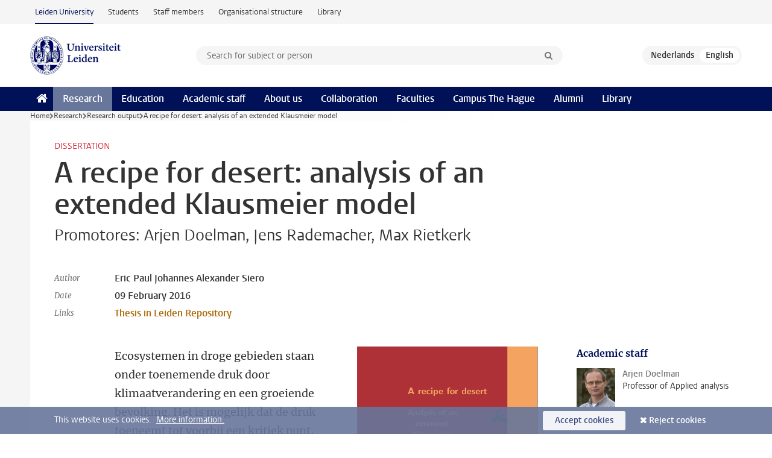

--- FILE ---
content_type: text/html;charset=UTF-8
request_url: https://www.universiteitleiden.nl/en/research/research-output/science/a-recipe-for-desert-analysis-of-an-extended-klausmeier-model
body_size: 5994
content:
<!DOCTYPE html>
<html lang="en" data-version="1.217.00" >
<head>


















<!-- standard page html head -->

    <title>A recipe for desert: analysis of an extended Klausmeier model - Leiden University</title>
        <meta name="google-site-verification" content="o8KYuFAiSZi6QWW1wxqKFvT1WQwN-BxruU42si9YjXw"/>
        <meta name="google-site-verification" content="hRUxrqIARMinLW2dRXrPpmtLtymnOTsg0Pl3WjHWQ4w"/>

        <link rel="canonical" href="https://www.universiteitleiden.nl/en/research/research-output/science/a-recipe-for-desert-analysis-of-an-extended-klausmeier-model"/>
<!-- icons -->
    <link rel="shortcut icon" href="/en/design-1.1/assets/icons/favicon.ico"/>
    <link rel="icon" type="image/png" sizes="32x32" href="/en/design-1.1/assets/icons/icon-32px.png"/>
    <link rel="icon" type="image/png" sizes="96x96" href="/en/design-1.1/assets/icons/icon-96px.png"/>
    <link rel="icon" type="image/png" sizes="195x195" href="/en/design-1.1/assets/icons/icon-195px.png"/>

    <link rel="apple-touch-icon" href="/en/design-1.1/assets/icons/icon-120px.png"/> <!-- iPhone retina -->
    <link rel="apple-touch-icon" sizes="180x180"
          href="/en/design-1.1/assets/icons/icon-180px.png"/> <!-- iPhone 6 plus -->
    <link rel="apple-touch-icon" sizes="152x152"
          href="/en/design-1.1/assets/icons/icon-152px.png"/> <!-- iPad retina -->
    <link rel="apple-touch-icon" sizes="167x167"
          href="/en/design-1.1/assets/icons/icon-167px.png"/> <!-- iPad pro -->

    <meta charset="utf-8"/>
    <meta name="viewport" content="width=device-width, initial-scale=1"/>
    <meta http-equiv="X-UA-Compatible" content="IE=edge"/>

            <meta name="keywords" content="changing parameters,critical transitions,desertification,dynamical systems,multistability,partial differential equations,reaction advection diffusion"/>
            <meta name="description" content="Promotores: Arjen Doelman, Jens Rademacher, Max Rietkerk"/>
<meta name="application-name" content="search"
data-content-type="researchoutput"
data-content-category="research"
data-protected="false"
data-language="en"
data-last-modified-date="2016-06-20"
data-publication-date="2016-06-20"
data-organization="mathematical-institute,science"
data-faculties="science"
data-uuid="4ed89d97-64ad-4818-9755-8d898078ec18"
data-website="external-site"
data-keywords="changing parameters,critical transitions,desertification,dynamical systems,multistability,partial differential equations,reaction advection diffusion"
/>    <!-- Bluesky -->
    <meta name="bluesky:card" content="summary_large_image">
    <meta name="bluesky:site" content="unileiden.bsky.social">
        <meta name="bluesky:title" content="A recipe for desert: analysis of an extended Klausmeier model">
        <meta name="bluesky:description" content="Promotores: Arjen Doelman, Jens Rademacher, Max Rietkerk">


        <meta name="bluesky:image" content="https://www.universiteitleiden.nl/binaries/content/gallery/ul2/main-images/science/mi/a-recipe-for-desert.png">
    <!-- Twitter/X -->
    <meta name="twitter:card" content="summary_large_image">
    <meta name="twitter:site" content="@UniLeiden">
        <meta name="twitter:title" content="A recipe for desert: analysis of an extended Klausmeier model">
        <meta name="twitter:description" content="Promotores: Arjen Doelman, Jens Rademacher, Max Rietkerk">


        <meta name="twitter:image" content="https://www.universiteitleiden.nl/binaries/content/gallery/ul2/main-images/science/mi/a-recipe-for-desert.png">
    <!-- Open Graph -->
        <meta property="og:title" content="A recipe for desert: analysis of an extended Klausmeier model"/>
    <meta property="og:type" content="website"/>
        <meta property="og:description" content="Promotores: Arjen Doelman, Jens Rademacher, Max Rietkerk"/>
        <meta property="og:site_name" content="Leiden University"/>
        <meta property="og:locale" content="en_US"/>

        <meta property="og:image" content="https://www.universiteitleiden.nl/binaries/content/gallery/ul2/main-images/science/mi/a-recipe-for-desert.png/a-recipe-for-desert.png/d600x315"/>

        <meta property="og:url" content="https://www.universiteitleiden.nl/en/research/research-output/science/a-recipe-for-desert-analysis-of-an-extended-klausmeier-model"/>

<!-- Favicon and CSS -->

<link rel='shortcut icon' href="/en/design-1.1/assets/icons/favicon.ico"/>

    <link rel="stylesheet" href="/en/design-1.1/css/ul2external/screen.css?v=1.217.00"/>






<script>
var cookiesAccepted = 'false';
var internalTraffic = 'false';
</script>

<script>
window.dataLayer = window.dataLayer || [];
dataLayer.push({
event: 'Custom dimensions',
customDimensionData: {
faculty: 'Science',
facultyInstitute: 'Mathematical Institute (MI)',
language: 'en',
pageType: 'researchoutput',
publicationDate: '2016-06-20',
cookiesAccepted: window.cookiesAccepted,
},
user: {
internalTraffic: window.internalTraffic,
}
});
</script>
<!-- Google Tag Manager -->
<script>(function (w, d, s, l, i) {
w[l] = w[l] || [];
w[l].push({
'gtm.start':
new Date().getTime(), event: 'gtm.js'
});
var f = d.getElementsByTagName(s)[0],
j = d.createElement(s), dl = l != 'dataLayer' ? '&l=' + l : '';
j.async = true;
j.src =
'https://www.googletagmanager.com/gtm.js?id=' + i + dl;
f.parentNode.insertBefore(j, f);
})(window, document, 'script', 'dataLayer', 'GTM-P7SF446');
</script>
<!-- End Google Tag Manager -->



<!-- this line enables the loading of asynchronous components (together with the headContributions at the bottom) -->
<!-- Header Scripts -->
</head>
<body class=" left--detail">
<!-- To enable JS-based styles: -->
<script> document.body.className += ' js'; </script>
<div class="skiplinks">
<a href="#content" class="skiplink">Skip to main content</a>
</div><div class="header-container"><div class="top-nav-section">
<nav class="top-nav wrapper js_mobile-fit-menu-items" data-show-text="show all" data-hide-text="hide" data-items-text="menu items">
<ul id="sites-menu">
<li>
<a class="active track-event"
href="/en"
data-event-category="external-site"
data-event-label="Topmenu external-site"
>Leiden University</a>
</li>
<li>
<a class=" track-event"
href="https://www.student.universiteitleiden.nl/en"
data-event-category="student-site"
data-event-label="Topmenu external-site"
>Students</a>
</li>
<li>
<a class=" track-event"
href="https://www.staff.universiteitleiden.nl/"
data-event-category="staffmember-site"
data-event-label="Topmenu external-site"
>Staff members</a>
</li>
<li>
<a class=" track-event"
href="https://www.organisatiegids.universiteitleiden.nl/en"
data-event-category="org-site"
data-event-label="Topmenu external-site"
>Organisational structure</a>
</li>
<li>
<a class=" track-event"
href="https://www.library.universiteitleiden.nl/"
data-event-category="library-site"
data-event-label="Topmenu external-site"
>Library</a>
</li>
</ul>
</nav>
</div>
<header id="header-main" class="wrapper clearfix">
<h1 class="logo">
<a href="/en">
<img width="151" height="64" src="/en/design-1.1/assets/images/zegel.png" alt="Universiteit Leiden"/>
</a>
</h1><!-- Standard page searchbox -->
<form id="search" method="get" action="searchresults-main">
<input type="hidden" name="website" value="external-site"/>
<fieldset>
<legend>Search for subject or person and select category</legend>
<label for="search-field">Searchterm</label>
<input id="search-field" type="search" name="q" data-suggest="https://www.universiteitleiden.nl/en/async/searchsuggestions"
data-wait="100" data-threshold="3"
value="" placeholder="Search for subject or person"/>
<ul class="options">
<li>
<a href="/en/search" data-hidden='' data-hint="Search for subject or person">
All categories </a>
</li>
<li>
<a href="/en/search" data-hidden='{"content-category":"staffmember"}' data-hint="Search for&nbsp;persons">
Persons
</a>
</li>
<li>
<a href="/en/search" data-hidden='{"content-category":"education"}' data-hint="Search for&nbsp;education">
Education
</a>
</li>
<li>
<a href="/en/search" data-hidden='{"content-category":"research"}' data-hint="Search for&nbsp;research">
Research
</a>
</li>
<li>
<a href="/en/search" data-hidden='{"content-category":"news"}' data-hint="Search for&nbsp;news">
News
</a>
</li>
<li>
<a href="/en/search" data-hidden='{"content-category":"event"}' data-hint="Search for&nbsp;events">
Events
</a>
</li>
<li>
<a href="/en/search" data-hidden='{"content-category":"dossier"}' data-hint="Search for&nbsp;dossiers">
Dossiers
</a>
</li>
<li>
<a href="/en/search" data-hidden='{"content-category":"location"}' data-hint="Search for&nbsp;locations">
Locations
</a>
</li>
<li>
<a href="/en/search" data-hidden='{"content-category":"course"}' data-hint="Search for&nbsp;courses">
Courses
</a>
</li>
<li>
<a href="/en/search" data-hidden='{"content-category":"vacancy"}' data-hint="Search for&nbsp;vacancies">
Vacancies
</a>
</li>
<li>
<a href="/en/search" data-hidden='{"content-category":"general"}' data-hint="Search for&nbsp;other">
Other
</a>
</li>
<li>
<a href="/en/search" data-hidden='{"keywords":"true"}' data-hint="Search for&nbsp;keywords">
Keywords
</a>
</li>
</ul>
<button class="submit" type="submit">
<span>Search</span>
</button>
</fieldset>
</form><div class="language-btn-group">
<a href="https://www.universiteitleiden.nl/onderzoek/onderzoeksoutput/wiskunde-en-natuurwetenschappen/a-recipe-for-desert-analysis-of-an-extended-klausmeier-model" class="btn">
<abbr title="Nederlands">nl</abbr>
</a>
<span class="btn active">
<abbr title="English">en</abbr>
</span>
</div>
</header><nav id="main-menu" class="main-nav js_nav--disclosure" data-nav-label="Menu" data-hamburger-destination="header-main">
<ul class="wrapper">
<li><a class="home" href="/en"><span>Home</span></a></li>
<li>
<a href="/en/research" class="active">Research</a>
</li>
<li>
<a href="/en/education" >Education</a>
</li>
<li>
<a href="/en/academic-staff" >Academic staff</a>
</li>
<li>
<a href="/en/about-us" >About us</a>
</li>
<li>
<a href="/en/collaboration" >Collaboration</a>
</li>
<li>
<a href="/en/about-us/management-and-organisation/faculties" >Faculties</a>
</li>
<li>
<a href="/en/the-hague" >Campus The Hague</a>
</li>
<li>
<a href="/en/alumni" >Alumni</a>
</li>
<li>
<a href="https://www.library.universiteitleiden.nl" >Library</a>
</li>
</ul>
</nav>
</div>
<div class="main-container">
<div class="main wrapper clearfix">

<!-- main Student and Staff pages -->

<nav class="breadcrumb" aria-label="Breadcrumb" id="js_breadcrumbs" data-show-text="show all" data-hide-text="hide" data-items-text="breadcrumbs">
<ol id="breadcrumb-list">
<li>
<a href="/en">Home</a>
</li>
<li>
<a href="/en/research">
Research
</a>
</li>
<li>
<a href="/en/research/research-output">
Research output
</a>
</li>
<li>A recipe for desert: analysis of an extended Klausmeier model</li>
</ol>
</nav>






























<article id="content" class="left--detail__layout">

    <header class="article-header">
        <p class="context">        Dissertation
</p>
        <h1>A recipe for desert: analysis of an extended Klausmeier model</h1>
        <p class="intro">Promotores: Arjen Doelman, Jens Rademacher, Max Rietkerk</p>

        <dl class="facts">
                <dt>Author</dt>
                <dd>Eric Paul Johannes Alexander Siero</dd>

                <dt>Date</dt>
                <dd>09 February 2016</dd>

                <dt>Links</dt>
                    <dd>
                        <a href="http://hdl.handle.net/1887/37607">Thesis in Leiden Repository</a>
                    </dd>
        </dl>
    </header>

    <div class="article-main-content">
        <div class="indent">




            <figure class=" image float-right" >
                <img src="/binaries/content/gallery/ul2/main-images/science/mi/a-recipe-for-desert.png/a-recipe-for-desert.png/d300xvar" 
                     alt=""    />
            </figure>
<p>Ecosystemen in droge gebieden staan onder toenemende druk door klimaatverandering en een groeiende bevolking. Het is mogelijk dat de druk toeneemt tot voorbij een kritiek punt, waarna in een snelle transitie alle vegetatie verdwijnt. Het is belangrijk om dit verwoestijningsproces te begrijpen om het vervolgens tegen te kunnen gaan. In dit proefschrift bestuderen we een fenomenologisch model - het extended Klausmeier model - waarin de opname van het zeldzame water door de vegetatie een cruciale rol speelt. In dit model gaat ruimtelijk homogene vegetatie onder toenemende druk over in ruimtelijk periodieke vegetatiepatronen. Deze patronen ontstaan door competitie voor water op de lange lengteschaal maar (in aanwezigheid van vegetatie) een betere bodeminfiltratie op de korte lengteschaal. Hierdoor heeft vegetatie nabij een positieve invloed op de plantengroei (facilitatie) terwijl vegetatie verder weg juist een negatief effect heeft. We bekijken de verschillende scenario’s van opeenvolgende vegetatiepatronen onder afnemende regenval, met als eindresultaat een kale woestijn.</p>



<ul class="tags">
        <li>
            <a href="/en/search?keywords=true&website=external-site&q=changing+parameters">changing parameters</a>
        </li>
        <li>
            <a href="/en/search?keywords=true&website=external-site&q=critical+transitions">critical transitions</a>
        </li>
        <li>
            <a href="/en/search?keywords=true&website=external-site&q=desertification">desertification</a>
        </li>
        <li>
            <a href="/en/search?keywords=true&website=external-site&q=dynamical+systems">dynamical systems</a>
        </li>
        <li>
            <a href="/en/search?keywords=true&website=external-site&q=multistability">multistability</a>
        </li>
        <li>
            <a href="/en/search?keywords=true&website=external-site&q=partial+differential+equations">partial differential equations</a>
        </li>
        <li>
            <a href="/en/search?keywords=true&website=external-site&q=reaction+advection+diffusion">reaction advection diffusion</a>
        </li>
</ul>

            <section class="share">

<!-- Social Media icons 1.0 -->

<a class="facebook" href="http://www.facebook.com/sharer/sharer.php?u=https%3A%2F%2Fwww.universiteitleiden.nl%2Fen%2Fresearch%2Fresearch-output%2Fscience%2Fa-recipe-for-desert-analysis-of-an-extended-klausmeier-model"><span class="visually-hidden">Share on Facebook</span></a>
<a class="bluesky" href="https://bsky.app/intent/compose?text=A+recipe+for+desert%3A+analysis+of+an+extended+Klausmeier+model+https%3A%2F%2Fwww.universiteitleiden.nl%2Fen%2Fresearch%2Fresearch-output%2Fscience%2Fa-recipe-for-desert-analysis-of-an-extended-klausmeier-model"><span class="visually-hidden">Share by Bluesky</span></a>
<a class="linkedin" href="http://www.linkedin.com/shareArticle?mini=true&title=A+recipe+for+desert%3A+analysis+of+an+extended+Klausmeier+model&url=https%3A%2F%2Fwww.universiteitleiden.nl%2Fen%2Fresearch%2Fresearch-output%2Fscience%2Fa-recipe-for-desert-analysis-of-an-extended-klausmeier-model"><span class="visually-hidden">Share on LinkedIn</span></a>
<a class="whatsapp" href="whatsapp://send?text=A+recipe+for+desert%3A+analysis+of+an+extended+Klausmeier+model+https%3A%2F%2Fwww.universiteitleiden.nl%2Fen%2Fresearch%2Fresearch-output%2Fscience%2Fa-recipe-for-desert-analysis-of-an-extended-klausmeier-model"><span class="visually-hidden">Share by WhatsApp</span></a>
<a class="mastodon" href="https://mastodon.social/share?text=A+recipe+for+desert%3A+analysis+of+an+extended+Klausmeier+model&url=https%3A%2F%2Fwww.universiteitleiden.nl%2Fen%2Fresearch%2Fresearch-output%2Fscience%2Fa-recipe-for-desert-analysis-of-an-extended-klausmeier-model"><span class="visually-hidden">Share by Mastodon</span></a>
            </section>
        </div>
    </div>













<aside>








<div class="box paginated" data-per-page="10" data-prev="" data-next="">
    <div class="box-header">
            <h2>Academic staff</h2>
    </div>
    <div class="box-content">
        <ul class="scientists">
                    <li>





<a href="/en/staffmembers/arjen-doelman">




                    <img src="/binaries/content/gallery/ul2/portraits/science/d/arjen-doelman.png/arjen-doelman.png/d64x64"  alt="" width="64" height="64" />
    <div>
        <strong>Arjen Doelman</strong>
            <span class="meta">Professor of Applied analysis</span>
    </div>
</a>
                    </li>
        </ul>
    </div>
</div>

        <div class="box paginated" data-per-page="10" data-prev="" data-next="">
            <div class="box-header">
                <h2>Organisation</h2>
            </div>
            <div class="box-content">
                <ul class="bulleted">
                        <li>
                                <a href="/en/science">Science</a>
                        </li>
                        <li>
                                <a href="/en/science/mathematics">Mathematical Institute (MI)</a>
                        </li>
                </ul>
            </div>
        </div>
































<div class="box">
    <div class="box-header">
            <h2>Nieuws</h2>
    </div>

    <div class="box-content">
        <ul>
                            <li>






<a href="/nieuws/2016/02/de-wiskunde-van-de-woestijn">



            <img src="/binaries/content/gallery/ul2/main-images/general/homepage-headers/unsorted/woestijn_verwoestijning_v1.jpg/woestijn_verwoestijning_v1.jpg/d64x64" alt="" width="64" height="64" />

    <div>
        <span class="meta">04 February 2016</span>
        <strong>De wiskunde van de woestijn</strong>
    </div>
</a>
                            </li>

        </ul>

    </div>
</div></aside>
</article>



</div>
</div><div class="footer-container">
<footer class="wrapper clearfix">
<section>
<h2>Study programmes</h2>
<ul>
<li>
<a href="/en/education/bachelors">Bachelor's programmes</a>
</li>
<li>
<a href="/en/education/masters">Master's programmes</a>
</li>
<li>
<a href="/en/academic-staff/studying-for-a-phd">PhD programmes</a>
</li>
<li>
<a href="/en/education/education-for-professionals">Education for Professionals</a>
</li>
<li>
<a href="/en/education/other-modes-of-study/summer-schools">Summer Schools</a>
</li>
<li>
<a href="/en/education/other-modes-of-study">Other modes of study</a>
</li>
<li>
<a href="/en/education/bachelors/information-activities/open-days">Bachelor's Open Days</a>
</li>
<li>
<a href="/en/education/masters/information-activities/masters-open-days">Master's Open Days</a>
</li>
<li>
<a href="/en/education/admission-and-application">Admission &amp; Application</a>
</li>
</ul>
</section>
<section>
<h2>Organisation</h2>
<ul>
<li>
<a href="/en/archaeology">Archaeology</a>
</li>
<li>
<a href="/en/governance-and-global-affairs">Governance and Global Affairs</a>
</li>
<li>
<a href="/en/humanities">Humanities</a>
</li>
<li>
<a href="/en/law">Law</a>
</li>
<li>
<a href="/en/medicine-lumc">Medicine/LUMC</a>
</li>
<li>
<a href="/en/science">Science</a>
</li>
<li>
<a href="/en/social-behavioural-sciences">Social and Behavioural Sciences</a>
</li>
<li>
<a href="/en/african-studies-centre-leiden">African Studies Centre Leiden</a>
</li>
<li>
<a href="/en/honours-academy">Honours Academy</a>
</li>
<li>
<a href="/en/iclon">ICLON (Graduate School of Teaching)</a>
</li>
<li>
<a href="https://www.organisatiegids.universiteitleiden.nl/en/faculties-and-institutes/international-institute-for-asian-studies">International Institute for Asian Studies</a>
</li>
</ul>
</section>
<section>
<h2>About us</h2>
<ul>
<li>
<a href="/en/working-at">Working at Leiden University</a>
</li>
<li>
<a href="https://www.luf.nl/en">Support Leiden University</a>
</li>
<li>
<a href="/en/alumni">Alumni</a>
</li>
<li>
<a href="/en/about-us/impact">Impact</a>
</li>
<li>
<a href="https://www.leiden-delft-erasmus.nl/en/home">Leiden-Delft-Erasmus Universities</a>
</li>
<li>
<a href="https://www.universiteitleiden.nl/en/locations">Locations</a>
</li>
<li>
<a href="https://www.organisatiegids.universiteitleiden.nl/en/regulations/general/university-website-disclaimer">Disclaimer</a>
</li>
<li>
<a href="https://www.organisatiegids.universiteitleiden.nl/en/cookies">Cookies</a>
</li>
<li>
<a href="https://www.organisatiegids.universiteitleiden.nl/en/regulations/general/privacy-statements">Privacy</a>
</li>
<li>
<a href="/en/about-us/contact">Contact</a>
</li>
</ul>
</section>
<section>
<h2>Connect with us</h2>
<ul>
<li>
<a href="https://web.universiteitleiden.nl/en/newsletter">Sign up to receive our monthly newsletter</a>
</li>
</ul>
<div class="share">
<a href="https://bsky.app/profile/unileiden.bsky.social" class="bluesky"><span class="visually-hidden">Follow on bluesky</span></a>
<a href="https://www.facebook.com/UniversiteitLeiden" class="facebook"><span class="visually-hidden">Follow on facebook</span></a>
<a href="https://www.youtube.com/user/UniversiteitLeiden" class="youtube"><span class="visually-hidden">Follow on youtube</span></a>
<a href="https://www.linkedin.com/company/leiden-university" class="linkedin"><span class="visually-hidden">Follow on linkedin</span></a>
<a href="https://instagram.com/universiteitleiden" class="instagram"><span class="visually-hidden">Follow on instagram</span></a>
<a href="https://mastodon.nl/@universiteitleiden" class="mastodon"><span class="visually-hidden">Follow on mastodon</span></a>
</div>
</section>
</footer>
</div><div class="cookies">
<div class="wrapper">
This website uses cookies.&nbsp;
<a href="https://www.organisatiegids.universiteitleiden.nl/en/cookies">
More information. </a>
<form action="/en/research/research-output/science/a-recipe-for-desert-analysis-of-an-extended-klausmeier-model?_hn:type=action&amp;_hn:ref=r71_r9" method="post">
<button type="submit" class="accept" name="cookie" value="accept">Accept cookies</button>
<button type="submit" class="reject" name="cookie" value="reject">Reject cookies</button>
</form>
</div>
</div><!-- bottom scripts -->
<script async defer src="/en/design-1.1/scripts/ul2.js?v=1.217.00" data-main="/en/design-1.1/scripts/ul2common/main.js"></script>
<!-- this line enables the loading of asynchronous components (together with the headContributions at the top) -->
</body>
</html>